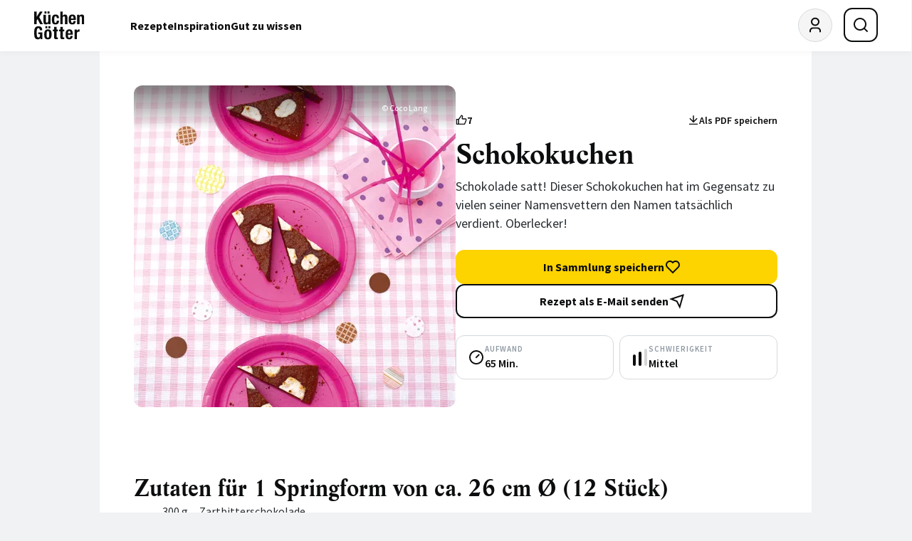

--- FILE ---
content_type: text/html; charset=UTF-8
request_url: https://www.kuechengoetter.de/threads/recipe-28414/comments.html?referrer=https://www.kuechengoetter.de/rezepte/schokokuchen-28414?commented%3Dtrue&limit=10&title=Schokokuchen
body_size: 1598
content:

<div id="main-comment" class="o-container o-stack o-stack--gap-6">
            <h3 class="u-font-headline-m">Jetzt kommentieren</h3>
    
            
            
    



    <div class="o-media o-media--gap-4">
        <div class="o-media__item">
            
<div class="c-avatar">
            <img src="/website/images/avatar.svg?v=2" alt="Avatar" width="48" height="48" loading="lazy">
    </div>
        </div>

                    <div class="o-media__content o-stack o-stack--gap-3">
                <div class="c-comment__title"><a href="/abo/registration?redirect=https://www.kuechengoetter.de/rezepte/schokokuchen-28414?commented=true" class="c-link-underline">Registrieren</a> oder <button id="trigger-login-overlay" class="c-link-underline" aria-controls="login-overlay">Anmelden</button></div>
                <div class="c-comment__text">Melde dich jetzt an, um das Rezept Schokokuchen zu kommentieren</div>
            </div>
            </div>

    <div id="main-comment-container">
        


    </div>

    
    </div>


<!-- overlay -->
<dialog id="login-overlay" aria-label="Login" class="c-overlay">
    <div class="c-overlay__header">

<button id="commentsaria-expander-2" class="c-button c-button--icon-only c-button--borderless c-overlay__close-button" type="button" aria-label="Login schließen" aria-controls="login-overlay" aria-expanded="false"><svg aria-hidden="true" width="24" height="24" viewBox="0 0 24 24" fill="none" xmlns="http://www.w3.org/2000/svg"><path d="M12 10.586L16.95 5.63599L18.364 7.04999L13.414 12L18.364 16.95L16.95 18.364L12 13.414L7.04999 18.364L5.63599 16.95L10.586 12L5.63599 7.04999L7.04999 5.63599L12 10.586Z" fill="currentColor"/></svg></button>
</div>

    <div class="c-overlay__content">
<div class="o-stack o-stack--gap-6">
    <div class="c-community__headline">Login</div>

    
    
<form action="/abo/login" class="o-stack o-stack--gap-6" method="post">
    
    <div class="o-stack o-stack--gap-1">
        <label for="login-email" class="c-label c-label--required">E-Mail-Adresse</label>


        

    <input id="login-email" name="_username" type="email" value="" autofocus required enterkeyhint="" maxlength="" class="c-input c-input--on-light">

    </div>

    <div class="o-stack o-stack--gap-1">
        <label for="login-password" class="c-label c-label--required">Passwort</label>


        

        
    <div id="commentstoggle-password-visibility-1" class="c-input-wrapper">
        <input id="login-password" name="_password" type="password" value="" required enterkeyhint="" maxlength="" class="c-input c-input--on-light" data-type="password">
        <button type="button">

            <svg aria-hidden="true" class="icon-show"  width="24" height="24" viewBox="0 0 24 24" fill="none" xmlns="http://www.w3.org/2000/svg"><path fill="none" d="M0 0h24v24H0z"/><path
        d="M12 3c5.392 0 9.878 3.88 10.819 9-.94 5.12-5.427 9-10.819 9-5.392 0-9.878-3.88-10.819-9C2.121 6.88 6.608 3 12 3zm0 16a9.005 9.005 0 0 0 8.777-7 9.005 9.005 0 0 0-17.554 0A9.005 9.005 0 0 0 12 19zm0-2.5a4.5 4.5 0 1 1 0-9 4.5 4.5 0 0 1 0 9zm0-2a2.5 2.5 0 1 0 0-5 2.5 2.5 0 0 0 0 5z" fill="currentColor"/></svg>
            <svg aria-hidden="true" class="icon-hide"  width="24" height="24" viewBox="0 0 24 24" fill="none" xmlns="http://www.w3.org/2000/svg"><path fill="none" d="M0 0h24v24H0z"/><path
        d="M17.882 19.297A10.949 10.949 0 0 1 12 21c-5.392 0-9.878-3.88-10.819-9a10.982 10.982 0 0 1 3.34-6.066L1.392 2.808l1.415-1.415 19.799 19.8-1.415 1.414-3.31-3.31zM5.935 7.35A8.965 8.965 0 0 0 3.223 12a9.005 9.005 0 0 0 13.201 5.838l-2.028-2.028A4.5 4.5 0 0 1 8.19 9.604L5.935 7.35zm6.979 6.978l-3.242-3.242a2.5 2.5 0 0 0 3.241 3.241zm7.893 2.264l-1.431-1.43A8.935 8.935 0 0 0 20.777 12 9.005 9.005 0 0 0 9.552 5.338L7.974 3.76C9.221 3.27 10.58 3 12 3c5.392 0 9.878 3.88 10.819 9a10.947 10.947 0 0 1-2.012 4.592zm-9.084-9.084a4.5 4.5 0 0 1 4.769 4.769l-4.77-4.769z" fill="currentColor"/></svg>
        </button>
    </div>

    <script>
        web.startComponent('toggle-password-visibility', 'commentstoggle-password-visibility-1');
    </script>

    </div>

                                            
    <input type="hidden" name="_target_path" value="https://www.kuechengoetter.de/rezepte/schokokuchen-28414?commented=true&amp;refresh=1"/>
    <input type="hidden" name="_failure_path" value="/abo/login?returnUrl=https://www.kuechengoetter.de/rezepte/schokokuchen-28414?commented=true&amp;refresh=1"/>

    <a class="c-community__link" href="/abo/password-forget">
        Passwort vergessen?
    </a>

    

<button class="c-button c-button--primary c-community__button" type="submit" aria-disabled="false">        <span class="c-button__text">Anmelden</span>
    </button>


    <span class="c-community__text">Noch keinen Account? <a href="/abo/registration">Jetzt registrieren!</a></span>
</form>
</div>
</div>
</dialog>

<script>
    web.startComponents([{"name":"comment","id":"main-comment","options":{"id":"main-comment"}},{"name":"aria-expander","id":"trigger-login-overlay","options":{"id":"trigger-login-overlay"}},{"name":"aria-expander","id":"commentsaria-expander-2","options":{}},{"name":"toggle-password-visibility","id":"commentstoggle-password-visibility-1","options":{}}]);
</script>
